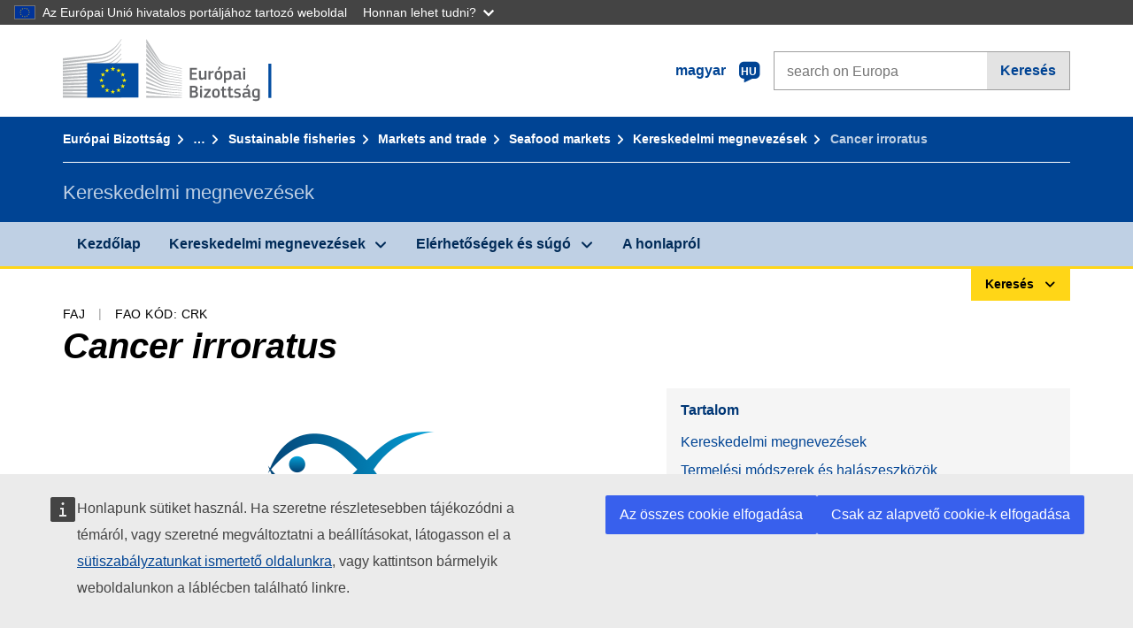

--- FILE ---
content_type: image/svg+xml
request_url: https://cdn4.fpfis.tech.ec.europa.eu/ecl/v1.15.0/ec-preset-website/images/logo/logo--hu.svg
body_size: 4479
content:
<svg id="Layer_1" xmlns="http://www.w3.org/2000/svg" viewBox="0 0 290 72"><style>.st0{fill:#bbbdbf}.st1{fill:#034da1}.st2{fill:#fff100}.st3{enable-background:new}.st4{fill:#626366}</style><g id="Page-1"><g id="Version-2-menu" transform="translate(-131 -108)"><g id="Site-header" transform="translate(131 108)"><g id="logo-copy"><g id="Group-20"><g id="Group-18-Copy"><path id="Fill-40" class="st0" d="M0 24.5s39.8-5.2 41-5.4c1.7-.3 3.3-.6 4.7-1 3.2-.9 6.2-2.2 8.8-4 2.5-1.7 4.9-4.2 7.2-6.9 1.5-1.7 3-4 4.5-6.2V0c-1.7 2.6-3.4 4.8-5.1 6.7-2.3 2.6-4.7 4.7-7.2 6.3s-5.4 2.9-8.5 3.7c-1.4.4-2.9.6-4.6.9-1.1.2-2.2.3-3.3.4C37 18 0 21.9 0 21.9v2.6z"/><path id="Fill-41" class="st0" d="M53.4 17.8c-2.5 1.4-5.4 2.5-8.6 3.1-1.4.3-2.8.5-4.5.7l-3 .3c-.5 0-1.1.1-1.6.1-12.2 1.2-24.3 2.3-35.7 3.4V28c11.4-1.4 23.7-2.9 35.9-4.3.5-.1 1.1-.1 1.6-.2 1-.1 2-.2 3-.4 1.7-.2 3.3-.5 4.6-.8 3.3-.7 6.3-1.9 8.9-3.5 2.6-1.6 4.8-3.7 7.3-6.4 1.5-1.7 3.2-4 4.8-6.2v-1c-1.9 2.5-3.6 4.7-5.4 6.5-2.4 2.7-4.8 4.7-7.3 6.1"/><path id="Fill-42" class="st0" d="M60.4 17.2c-2.4 2.2-5 4-7.5 5.3-2.5 1.2-5.3 2.1-8.6 2.6-1.4.2-2.8.4-4.5.6L0 28.9v2.6l35.3-3.8 4.6-.5c1.7-.2 3.2-.4 4.6-.7 3.4-.6 6.3-1.6 8.9-2.9 2.7-1.4 5.3-3.6 7.8-6 1.7-1.6 3.2-3.7 4.9-5.8v-.9c-2 2.5-3.8 4.5-5.7 6.3"/><path id="Fill-43" class="st0" d="M50.8 30.6c-2.3 1.3-4 2.1-7.3 2.4-2 .2-4 .3-6 .4-1 0-1.9.1-2.9.2-6 .3-11.9.7-17.9 1.1L0 35.9v2.6l16.8-1.6c5.4-.5 11.7-1.1 17.9-1.6l4.5-.3c1.7-.1 3.2-.3 4.5-.5 3.4-.4 6.3-1.1 8.9-2.1 2.8-1 5.4-2.7 8-4.6 2.4-1.7 5.6-5.1 5.6-5.2v-.9c-2.1 2.1-3.4 3.3-5.7 4.8-2.9 2-7.6 3-9.7 4.1"/><path id="Fill-44" class="st0" d="M51.6 35.6c-2.5.7-5.3 1.2-8.6 1.5-1.3.1-2.8.2-4.4.3l-4.4.2c-11 .5-22 1.1-34.1 1.7v2.6c11.6-.9 22.9-1.8 34.3-2.6l4.4-.3c1.7-.1 3.1-.2 4.5-.4 3.4-.4 6.3-1 8.8-1.8 2.8-.9 5.6-2.2 8.2-3.9 1.9-1.2 3.9-2.7 5.9-4.5-2.2 1.9-4.3 2.3-6.4 3.6-2.7 1.6-5.4 2.8-8.2 3.6"/><path id="Fill-45" class="st0" d="M51.2 39.9c-2.5.6-5.3 1-8.6 1.2-1.3.1-2.7.2-4.4.2l-4.4.2c-11.1.4-22.3.9-33.8 1.4v2.6c11.4-.8 22.6-1.5 33.9-2.3l4.4-.3c1.7-.1 3.1-.2 4.4-.3 3.4-.3 6.2-.8 8.8-1.5 2.9-.8 5.7-1.9 8.4-3.3 2.1-1.1 4.1-2.4 6.2-4v-1.1c-2.3 1.7-4.5 3-6.7 4.1-2.6 1.4-5.4 2.4-8.2 3.1"/><path id="Fill-46" class="st0" d="M50.8 44.1c-2.5.5-5.3.8-8.6.9-1.3.1-2.6.1-4.3.2L0 46.2v2.6L33.6 47l4.4-.2c1.7-.1 3.1-.2 4.4-.3 3.4-.3 6.1-.6 8.7-1.2 2.9-.6 5.8-1.5 8.5-2.7 2.2-.9 4.3-2 6.6-3.4v-1c-2.4 1.4-4.7 2.5-7 3.4-2.7 1.2-5.5 2-8.4 2.5"/><path id="Fill-47" class="st0" d="M50.5 48.3c-4.7.6-9.4.7-14.1.8-1.1 0-2.1 0-3.2.1L0 49.8v2.6L33.3 51c1.1 0 2.1-.1 3.2-.1 4.7-.2 9.5-.4 14.2-1.1 3-.5 5.9-1.2 8.5-2.1 2.2-.7 4.5-1.7 6.8-2.9v-1c-2.4 1.1-4.9 2.1-7.2 2.8-2.5.7-5.3 1.4-8.3 1.7"/><path id="Fill-48" class="st0" d="M50.3 52.6c-4.4.4-8.8.4-13.2.4h-4c-11 0-22 .1-33.1.2v2.6c10.6-.4 21.9-.7 33.2-1.1 1.3 0 2.7-.1 4-.1 4.3-.1 8.8-.2 13.2-.7 3.1-.3 5.9-.8 8.6-1.5 2.3-.6 4.7-1.4 7.2-2.3v-.9c-2.5.9-5 1.6-7.4 2.2-2.7.6-5.5 1-8.5 1.2"/><path id="Fill-49" class="st0" d="M50.1 56.8c-1.8.1-3.8.1-6 .1h-2.5l-8.6-.1c-5.9 0-11.7-.1-17.2-.1L0 56.8v2.6l15.9-.4c5.5-.1 11.3-.3 17.1-.4l8.6-.1c2.4 0 5.5-.1 8.6-.3s5.9-.5 8.6-.9c2.4-.4 4.9-.9 7.4-1.5v-.9c-2.5.6-5.1 1.1-7.5 1.4-2.8.2-5.5.4-8.6.5"/><path id="Fill-50" class="st0" d="M41.5 60.9l-8.6-.1c-10.9-.2-21.8-.4-32.9-.6v2.6c10.6-.1 21.8-.2 32.9-.3l8.6-.1c2.9 0 5.7-.1 8.6-.2 5.9-.2 11.1-.6 16.1-1.3V60c-4.9.5-10.2.8-16.1.9h-8.6"/><path id="Fill-51" class="st0" d="M66.1 65.5L0 63.8v2.6h66.1v-.9z"/><path id="Fill-52" class="st0" d="M60.2 22c-2.5 2-4.5 3.5-7.5 4.7-2.7 1.1-5.6 1.5-8.8 2-2.1.3-4.3.7-6.4.9-.9.1-1.7.1-2.6.2L0 32.3v2.6l34.9-3.4 4.5-.4c1.7-.2 3.2-.3 4.6-.6 3.4-.5 6.3-1.4 8.9-2.6 2.7-1.2 5.5-3.2 8-5.3 1.7-1.5 3.4-3.3 5.2-5.3v-.9c-2.2 2.2-4 4.1-5.9 5.6"/><path id="Fill-53" class="st0" d="M94.2 0s11.9 18.9 14.1 22.4 4.7 6.2 13.5 8.1 12.6 2.7 12.6 2.7v.7s-5.6-1.2-12.8-2.8c-7.2-1.6-10.1-2.1-13.4-6.7-2.7-3.8-14-19.9-14-19.9V0z"/><path id="Fill-54" class="st0" d="M94.2 21.6s10.8 11.3 14 14.6c3.3 3.5 7.6 4.7 13.5 5.8 5.6 1 12.7 2.2 12.7 2.2v.6s-6.7-1.1-12.7-2.1c-5.9-1-10.1-1.6-13.5-4.7-3-2.8-13.9-13-13.9-13l-.1-3.4z"/><path id="Fill-55" class="st0" d="M94.2 26.8s10.3 9.6 14 12.8c3.4 3 6.1 3.9 13.5 5.3 7.4 1.3 12.7 2.1 12.7 2.1v.7s-6.7-1.1-12.7-2.1-9.9-1.3-13.5-4.3c-4.2-3.4-14-11.4-14-11.4v-3.1z"/><path id="Fill-56" class="st0" d="M94.2 32.2s11.8 9.3 14 11c2.2 1.6 5.1 3.5 13.5 4.8 8.4 1.2 12.7 1.8 12.7 1.8v.7s-7.6-1.1-12.7-1.7c-5.1-.6-9-.9-13.5-3.9-4.4-2.9-14-9.7-14-9.7v-3z"/><path id="Fill-57" class="st0" d="M94.2 37.4s11.8 7.9 14 9.1c2.2 1.2 4.9 3.3 13.5 4.4 8.6 1.1 12.7 1.6 12.7 1.6v.7s-7.1-.8-12.7-1.4c-5.6-.6-9.4-1.4-13.5-3.7s-14-8-14-8v-2.7z"/><path id="Fill-58" class="st0" d="M94.2 42.7s10.4 5.7 14 7.4c3.9 2 7.3 2.9 13.5 3.7 6.1.7 12.7 1.4 12.7 1.4v.6s-6.1-.7-12.7-1.3c-6.5-.6-8.8-.9-13.5-3-4.2-1.9-14-6.4-14-6.4v-2.4z"/><path id="Fill-59" class="st0" d="M94.2 48s8.2 3.5 14 5.8c5.7 2.3 10 2.5 13.5 2.8 1.5.2 12.6 1.3 12.6 1.3v.6s-6.6-.5-12.7-1.1c-6-.5-8.6-.8-13.5-2.4-4.9-1.6-14-4.8-14-4.8l.1-2.2z"/><path id="Fill-60" class="st0" d="M94.2 53.4s8.3 2.6 14 4.1 10.9 2.1 13.5 2.3 12.7 1 12.7 1v.6s-5.7-.4-12.7-.9c-5.7-.4-10.2-.8-13.5-1.6-3.7-.8-14-3.3-14-3.3v-2.2z"/><path id="Fill-61" class="st0" d="M94.2 58.7s6.8 1.2 14 2.4c5.4.9 12.7 1.5 13.5 1.5s12.7.9 12.7.9v.6s-7.6-.4-12.7-.7c-5.3-.3-10.5-.6-13.5-.9-6.7-.7-14-1.6-14-1.6v-2.2z"/><path id="Fill-62" class="st0" d="M94.2 64.3s10.7.4 14 .5 26.2 1 26.2 1v.6H94.2v-2.1z"/><path id="Fill-63" class="st0" d="M121.7 33.4c-9.7-2.1-11.9-5.6-13.5-7.8S94.3 5.4 94.3 5.4v4.1c.5.6 11 14.4 14 18.2 3.3 4.3 8.5 5.3 13.5 6.3 5 1.1 12.7 2.6 12.7 2.6V36c-.1 0-10.3-2-12.8-2.6"/><path id="Fill-64" class="st0" d="M121.7 36.3c-8-1.6-11.2-4.1-13.5-7.1-2.3-3.1-13.9-18.3-13.9-18.3v3.8c.5.6 11.1 13.1 13.9 16.4 3.3 3.8 7.9 4.8 13.5 5.8s12.7 2.4 12.7 2.4v-.6s-8.1-1.5-12.7-2.4"/><path id="Fill-65" class="st0" d="M121.7 39.2c-8.3-1.6-10-2.9-13.5-6.8-2.2-2.4-13.5-15.7-14-16.3v3.5s10.5 11.2 13.9 14.6c4.4 4.4 8.6 4.7 13.5 5.6 4.9.9 12.7 2.3 12.7 2.3v-.6c.1 0-9.3-1.6-12.6-2.3"/><path id="Fill-66" class="st1" d="M85.4 27.6H27.5v38.7h57.9V27.6z"/><path id="Fill-67" class="st2" d="M57.1 33.1h2l-1.6 1.3.6 2-1.6-1.2-1.6 1.2.6-2-1.6-1.3h2l.6-2 .6 2z"/><path id="Fill-68" class="st2" d="M57.1 58.9h2l-1.6 1.2.6 1.9-1.6-1.2-1.6 1.2.6-1.9-1.6-1.2h2l.6-1.9.6 1.9z"/><path id="Fill-69" class="st2" d="M63.5 57.2h2l-1.6 1.2.6 1.9-1.6-1.2-1.6 1.2.6-1.9-1.6-1.2h2l.6-1.9.6 1.9z"/><path id="Fill-70" class="st2" d="M63.5 34.8h2L63.9 36l.6 1.9-1.6-1.2-1.6 1.3.7-2-1.6-1.2h2l.6-1.9.5 1.9z"/><path id="Fill-71" class="st2" d="M68.3 39.6h2l-1.6 1.2.6 1.9-1.6-1.2-1.6 1.2.6-1.9-1.6-1.2h2l.6-1.9.6 1.9z"/><path id="Fill-72" class="st2" d="M68.3 52.6h2l-1.6 1.2.6 1.9-1.6-1.2-1.6 1.2.6-1.9-1.6-1.2h2l.6-1.9.6 1.9z"/><path id="Fill-73" class="st2" d="M70.1 46h2l-1.6 1.2.6 1.9-1.6-1.2-1.6 1.2.6-1.9-1.7-1.2h2l.6-1.9.7 1.9z"/><path id="Fill-74" class="st2" d="M50.5 34.8h2L50.9 36l.6 1.9-1.5-1.1-1.7 1.2.6-1.9-1.6-1.2h2L50 33l.5 1.8z"/><path id="Fill-75" class="st2" d="M45.9 39.6h2l-1.6 1.2.6 1.9-1.6-1.2-1.6 1.2.6-1.9-1.6-1.2h2l.6-1.9.6 1.9z"/><path id="Fill-76" class="st2" d="M44.2 46h2l-1.6 1.2.6 1.9-1.6-1.2-1.6 1.2.6-1.9L41 46h2l.6-1.9.6 1.9z"/><path id="Fill-77" class="st2" d="M45.9 52.6h2l-1.6 1.2.6 1.9-1.6-1.2-1.6 1.2.6-1.9-1.6-1.2h2l.6-1.9.6 1.9z"/><path id="Fill-78" class="st2" d="M50.6 57.3h2L51 58.5l.6 1.9-1.6-1.2-1.6 1.2.6-1.9-1.6-1.2h2l.6-1.9.6 1.9z"/></g></g></g></g></g></g><g class="st3"><path class="st4" d="M143.4 33.1c0-.3.1-.4.4-.4h7.4c.3 0 .4.1.4.4v1.2c0 .2-.1.4-.4.4h-5.5v3.5h4.9c.3 0 .4.1.4.4v1.2c0 .2-.1.4-.4.4h-4.9v4h5.6c.2 0 .4.1.4.4v1.2c0 .2-.1.4-.4.4h-7.5c-.3 0-.4-.1-.4-.4V33.1zm18.4 13h-1.4c-.1 0-.2 0-.3-.1-.1-.1-.1-.2-.1-.3V45c-.2.1-.4.3-.7.4s-.5.3-.8.4l-.9.3c-.3.1-.6.1-.9.1-.7 0-1.2-.1-1.6-.3-.4-.2-.7-.4-.9-.8-.2-.3-.3-.7-.4-1.2-.1-.5-.1-.9-.1-1.5v-5.9c0-.3.1-.4.4-.4h1.5c.2 0 .4.1.4.4v5.6c0 .3 0 .6.1.8 0 .2.1.4.2.6.1.2.3.3.4.4s.4.1.7.1c.2 0 .4 0 .7-.1.3-.1.5-.2.8-.3.3-.1.5-.2.7-.3s.4-.2.5-.3v-6.7c0-.1 0-.2.1-.3s.2-.1.3-.1h1.4c.3 0 .4.1.4.4v9.1c-.1.5-.2.7-.5.7zm5.1-.4c0 .3-.1.4-.4.4H165c-.3 0-.4-.1-.4-.4v-9.1c0-.3.1-.4.4-.4h1.4c.3 0 .4.1.4.4v.9c.1-.1.3-.3.6-.4.2-.2.5-.3.8-.4s.6-.2.8-.4c.3-.1.5-.2.8-.2h.3c.1 0 .1.1.2.3l.1 1.3v.3c0 .1-.1.1-.4.2-.3.1-.6.1-.9.2s-.6.2-.9.2c-.3.1-.6.2-.8.3-.3.1-.5.2-.6.2v6.6zm13.3-4.7c0 .6 0 1.2-.1 1.8s-.3 1.2-.6 1.7-.7.9-1.3 1.3c-.6.3-1.4.5-2.4.5s-1.8-.2-2.4-.5c-.6-.3-1-.7-1.3-1.3-.3-.5-.5-1.1-.5-1.7-.1-.6-.1-1.2-.1-1.8 0-.5 0-1 .1-1.6.1-.6.3-1.1.6-1.6s.7-.9 1.3-1.3c.6-.3 1.3-.5 2.3-.5 1 0 1.8.1 2.3.4.6.3 1 .7 1.3 1.2.3.5.5 1 .6 1.6.1.6.2 1.2.2 1.8zm-2.3.1c0-.5 0-1-.1-1.4-.1-.4-.2-.7-.3-1-.2-.3-.4-.5-.7-.6-.3-.1-.6-.2-1.1-.2-.4 0-.8.1-1 .2s-.5.3-.6.6c-.2.3-.3.6-.3 1-.1.4-.1.9-.1 1.4 0 .5 0 1 .1 1.4.1.4.2.7.3 1s.4.5.6.6.6.2 1 .2c.5 0 .8-.1 1.1-.2.3-.1.5-.3.7-.6.2-.3.3-.6.3-1 .1-.4.1-.8.1-1.4zm.4-9.3c.2.1.2.3.1.4l-2 2.8c-.1.1-.2.2-.4.1l-.8-.4c-.1-.1-.2-.2-.1-.4l1.6-3.1c.1-.2.2-.2.4-.1l1.2.7zm12.5 9.3c0 .8-.1 1.5-.2 2.2-.1.6-.3 1.2-.6 1.6-.3.4-.7.8-1.2 1-.5.2-1.2.3-2 .3-.3 0-.7 0-1.2-.1-.4-.1-.9-.2-1.4-.3v3.5c0 .1 0 .2-.1.3s-.2.1-.3.1h-1.4c-.2 0-.3 0-.3-.1s-.1-.2-.1-.3V36.6c0-.3.1-.4.4-.4h1.4c.1 0 .2 0 .3.1s.1.2.1.3v.6h.1c.2-.1.4-.2.6-.4.2-.1.5-.3.8-.4l.9-.3c.3-.1.6-.1.9-.1.7 0 1.2.1 1.6.4.4.2.8.6 1 1 .2.4.4 1 .5 1.6.2.6.2 1.3.2 2.1zm-2.3 0c0-.6 0-1.2-.1-1.5s-.2-.7-.3-.9c-.1-.2-.3-.4-.5-.4-.2-.1-.4-.1-.7-.1-.2 0-.4 0-.7.1-.3.1-.5.1-.8.2-.2.1-.5.2-.7.3l-.6.3v5c.5.1.9.2 1.2.3s.7.1 1.1.1c.4 0 .7-.1.9-.2.2-.1.4-.3.6-.5.2-.3.3-.6.3-1 .3-.6.3-1.1.3-1.7zm10.3 3.8c-.5.4-1.1.7-1.7.9-.6.2-1.3.4-2 .4-.5 0-1-.1-1.3-.2-.4-.1-.6-.3-.8-.6-.2-.2-.4-.5-.4-.9-.1-.3-.1-.7-.1-1.2 0-1.2.3-2 .9-2.6.6-.5 1.6-.8 2.8-.8h2.6v-.5c0-.3 0-.5-.1-.8-.1-.2-.2-.4-.3-.5l-.6-.3c-.3-.1-.6-.1-1-.1h-1.3c-.2 0-.5 0-.7.1-.2 0-.5 0-.7.1h-.4c-.1 0-.1-.1-.2-.3l-.2-.7v-.3c0-.1.2-.2.4-.3.2-.1.5-.1.8-.2.3-.1.6-.1.9-.1s.6-.1.9-.1h.8c.9 0 1.6.1 2.1.3.5.2.9.4 1.2.7.3.3.4.7.5 1.2.1.5.1 1 .1 1.5V44c0 .1.1.2.1.3s.1.1.2.1.2 0 .4.1c.1 0 .2 0 .3.1s.1.1.1.2v.8c0 .2-.2.4-.5.4-.2 0-.3 0-.5.1h-.5c-.5 0-.8-.1-1.1-.3-.4-.1-.6-.4-.7-.9zm-.1-3.3h-2.4c-.5 0-.9.1-1.2.4-.3.2-.4.7-.4 1.3 0 .4.1.7.3.9s.5.3 1 .3c.2 0 .4 0 .7-.1.3-.1.5-.1.8-.2.3-.1.5-.2.7-.3.2-.1.5-.2.6-.3v-2zm7.3-8v.5c0 .1-.1.3-.2.4-.1.1-.2.2-.4.3-.2.1-.4.1-.6.1-.3 0-.5 0-.6-.1-.2-.1-.3-.2-.4-.3-.1-.1-.1-.2-.2-.4v-.4c0-.3.1-.6.2-.8.2-.2.5-.3 1-.3s.8.1 1 .3c.1.1.2.4.2.7zm-.1 12.1c0 .1 0 .2-.1.3 0 .1-.1.1-.3.1h-1.4c-.3 0-.4-.1-.4-.4v-9.1c0-.3.1-.4.4-.4h1.4c.1 0 .2 0 .3.1 0 .1.1.2.1.3v9.1z"/></g><g class="st3"><path class="st4" d="M152.8 62.6c0 .6-.1 1.1-.3 1.6-.2.5-.5.9-.8 1.2-.4.3-.8.6-1.2.8-.5.2-1 .3-1.5.3h-5.1c-.2 0-.3 0-.4-.1-.1-.1-.1-.2-.1-.3V53.4c0-.3.1-.4.4-.4h4.6c1.3 0 2.3.3 3 1 .7.6 1 1.5 1 2.6 0 .2 0 .4-.1.7s-.1.5-.3.8c-.1.3-.3.5-.5.7-.2.2-.5.4-.8.6.4.1.7.3 1 .6s.5.5.6.8l.3.9c.1.3.2.6.2.9zm-2.7-5.8c0-.5-.2-.9-.5-1.3-.3-.3-.8-.5-1.5-.5h-2.4v3.5h2.6c.5 0 .9-.2 1.3-.5.3-.3.5-.7.5-1.2zm.4 5.6c0-.5-.2-1-.5-1.4s-.9-.6-1.6-.6h-2.7v4h2.7c.4 0 .7-.1 1-.2s.5-.3.6-.4.3-.4.3-.6.2-.5.2-.8zm6.9-8.5v.5c0 .1-.1.3-.2.4-.1.1-.2.2-.4.3-.2.1-.4.1-.6.1-.3 0-.5 0-.6-.1-.2-.1-.3-.2-.4-.3-.1-.1-.1-.2-.2-.4V54c0-.3.1-.6.2-.8.2-.2.5-.3 1-.3s.8.1 1 .3c.1.1.2.4.2.7zm-.1 12.1c0 .1 0 .2-.1.3 0 .1-.1.1-.3.1h-1.4c-.3 0-.4-.1-.4-.4v-9.1c0-.3.1-.4.4-.4h1.4c.1 0 .2 0 .3.1 0 .1.1.2.1.3V66zm9.3-1.5c.3 0 .4.1.4.4V66c0 .3-.1.4-.4.4h-7c-.2 0-.3-.1-.3-.3v-1.2c0-.1.1-.2.2-.3l4.8-6.1H160c-.3 0-.4-.1-.4-.4V57c0-.2.1-.4.4-.4h6.6c.1 0 .2 0 .3.1.1 0 .1.1.1.3v1c0 .2-.1.5-.2.7l-4.7 6h4.5zm10.7-3.2c0 .6 0 1.2-.1 1.8-.1.6-.3 1.2-.6 1.7s-.7.9-1.3 1.3c-.6.3-1.4.5-2.4.5s-1.8-.2-2.4-.5-1-.7-1.3-1.3c-.3-.5-.5-1.1-.5-1.7-.1-.6-.1-1.2-.1-1.8 0-.5 0-1 .1-1.6s.3-1.1.6-1.6.7-.9 1.3-1.3c.6-.3 1.3-.5 2.3-.5 1 0 1.8.1 2.3.4.6.3 1 .7 1.3 1.2.3.5.5 1 .6 1.6.2.6.2 1.2.2 1.8zm-2.2.1c0-.5 0-1-.1-1.4s-.2-.7-.3-1c-.2-.3-.4-.5-.7-.6-.3-.1-.6-.2-1.1-.2-.4 0-.8.1-1 .2s-.5.3-.6.6c-.2.3-.3.6-.3 1-.1.4-.1.9-.1 1.4 0 .5 0 1 .1 1.4.1.4.2.7.3 1 .1.3.4.5.6.6s.6.2 1 .2c.5 0 .8-.1 1.1-.2.3-.1.5-.3.7-.6.2-.3.3-.6.3-1s.1-.8.1-1.4zm10.3 4.2c0 .2 0 .4-.3.5-.2.1-.4.1-.6.2-.2.1-.5.1-.7.1-.2 0-.5.1-.7.1h-.6c-.6 0-1-.1-1.4-.2-.3-.2-.6-.4-.7-.7-.2-.3-.3-.6-.3-1s-.1-.8-.1-1.2v-5h-1c-.1 0-.2 0-.3-.1-.1-.1-.1-.2-.1-.3v-1c0-.1 0-.2.1-.3.1-.1.2-.1.3-.1h1v-2.1c0-.1 0-.3.1-.3.1-.1.2-.1.3-.1l1.3-.4c.3-.1.4 0 .4.2v2.6h2.1c.2 0 .3 0 .3.1s.1.2.1.3v1c0 .1 0 .2-.1.3 0 .1-.2.1-.3.1h-2.1v5c0 .3 0 .5.1.6s.1.3.2.3c.1.1.2.1.4.1h1.3c.3 0 .5 0 .7-.1h.2s.1.1.1.2l.3 1.2zm7.3 0c0 .2 0 .4-.3.5-.2.1-.4.1-.6.2-.2.1-.5.1-.7.1-.2 0-.5.1-.7.1h-.6c-.6 0-1-.1-1.4-.2-.3-.2-.6-.4-.7-.7-.2-.3-.3-.6-.3-1s-.1-.8-.1-1.2v-5h-1c-.1 0-.2 0-.3-.1-.1-.1-.1-.2-.1-.3v-1c0-.1 0-.2.1-.3.1-.1.2-.1.3-.1h1v-2.1c0-.1 0-.3.1-.3.1-.1.2-.1.3-.1l1.3-.4c.3-.1.4 0 .4.2v2.6h2.1c.2 0 .3 0 .3.1s.1.2.1.3v1c0 .1 0 .2-.1.3 0 .1-.2.1-.3.1h-2.1v5c0 .3 0 .5.1.6s.1.3.2.3c.1.1.2.1.4.1h1.3c.3 0 .5 0 .7-.1h.2s.1.1.1.2l.3 1.2zm8.4-2.2c0 .6-.1 1.1-.3 1.5-.2.4-.5.7-.9 1-.4.2-.8.4-1.3.5s-1 .2-1.5.2-1.1 0-1.6-.1c-.6-.1-1.1-.2-1.5-.3-.2-.1-.3-.2-.4-.3-.1-.1-.1-.2 0-.4l.1-.7c0-.2.1-.3.2-.3h.4c.2 0 .5.1.7.1.3 0 .5 0 .8.1.3 0 .5 0 .7.1h.6c.6 0 1.1-.1 1.4-.3.3-.2.4-.5.4-.9 0-.2 0-.4-.1-.6s-.1-.3-.3-.4-.3-.2-.5-.2c-.2-.1-.5-.1-.8-.2-.5-.1-1-.2-1.4-.3-.4-.1-.8-.3-1.2-.5-.3-.2-.6-.5-.8-.8-.2-.3-.3-.8-.3-1.3 0-1 .3-1.7 1-2.3.7-.5 1.6-.8 2.7-.8h.7c.3 0 .5 0 .8.1.3 0 .5.1.8.1s.5.1.7.2c.3.1.5.3.4.6l-.2.7c0 .1-.1.2-.2.3h-.4c-.4-.1-.9-.1-1.4-.2-.5 0-.9-.1-1.3-.1-.6 0-1.1.1-1.3.3-.2.2-.3.5-.3.9s.1.6.4.8c.3.1.7.2 1.3.3.5.1.9.2 1.4.3s.8.3 1.2.5c.3.2.6.5.8.9.4.4.5.9.5 1.5zm8.1 1.8c-.5.4-1.1.7-1.7.9-.6.2-1.3.4-2 .4-.5 0-1-.1-1.3-.2-.4-.1-.6-.3-.8-.6-.2-.2-.4-.5-.4-.9-.1-.3-.1-.7-.1-1.2 0-1.2.3-2 .9-2.6.6-.5 1.6-.8 2.8-.8h2.6v-.5c0-.3 0-.5-.1-.8-.1-.2-.2-.4-.3-.5l-.6-.3c-.3-.1-.6-.1-1-.1h-1.3c-.2 0-.5 0-.7.1-.2 0-.5 0-.7.1h-.4c-.1 0-.1-.1-.2-.3l-.2-.7v-.3c.1-.1.2-.2.4-.3.2-.1.5-.1.8-.2.3-.1.6-.1.9-.1s.6-.1.9-.1h.8c.9 0 1.6.1 2.1.3.5.2.9.4 1.2.7s.4.7.5 1.2c.1.5.1 1 .1 1.5v4.4c0 .1.1.2.1.3s.1.1.2.1.2 0 .4.1c.1 0 .2 0 .3.1.1 0 .1.1.1.2v.8c0 .2-.2.4-.5.4-.2 0-.3 0-.5.1h-.5c-.5 0-.8-.1-1.1-.3-.3-.1-.5-.4-.7-.9zm-.1-3.3h-2.4c-.5 0-.9.1-1.2.4-.3.2-.4.7-.4 1.3 0 .4.1.7.3.9s.5.3 1 .3c.2 0 .4 0 .7-.1.3-.1.5-.1.8-.2.3-.1.5-.2.7-.3.2-.1.5-.2.6-.3v-2zm.9-9.8c.2.1.2.3.1.4l-2 2.8c-.1.1-.2.2-.4.1l-.8-.4c-.1-.1-.2-.2-.1-.4l1.6-3.1c.1-.2.2-.2.4-.1l1.2.7zm8.1 4.2c.6 0 1.3 0 2 .1s1.3.2 1.8.4c.2.1.4.2.5.4.1.2.1.3.1.5v8.5c0 .6 0 1.1-.1 1.6s-.3.9-.6 1.3-.7.6-1.3.8c-.6.2-1.3.3-2.3.3-.5 0-1.1 0-1.7-.1-.6-.1-1.1-.2-1.5-.4-.2-.1-.3-.2-.4-.3s0-.2 0-.3l.2-.7c0-.2.1-.3.2-.3h.4c.5.1.9.1 1.4.2h1.3c.4 0 .8 0 1.1-.1.3-.1.5-.2.7-.3.2-.1.3-.3.3-.6.1-.2.1-.5.1-.8V66c-.5.2-1 .3-1.4.4s-.8.1-1.1.1c-.8 0-1.5-.1-2-.4-.5-.2-.9-.6-1.2-1-.3-.4-.5-1-.6-1.6-.1-.6-.2-1.3-.2-2 0-.8.1-1.5.2-2.1.1-.6.4-1.2.7-1.6.3-.4.8-.8 1.4-1 .4-.4 1.1-.5 2-.5zm-2.1 5c0 .6 0 1.1.1 1.5.1.4.2.7.3 1 .2.2.4.4.6.5.2.1.5.2.9.2.3 0 .6 0 1-.1s.8-.1 1.2-.3v-5.7c-.3-.1-.6-.1-1-.1s-.7-.1-1-.1c-.3 0-.6 0-.9.1-.3.1-.5.2-.7.4-.2.2-.4.5-.5.9v1.7z"/></g><path class="st1" d="M232.2 28h3.3v38.7h-3.3z"/></svg>